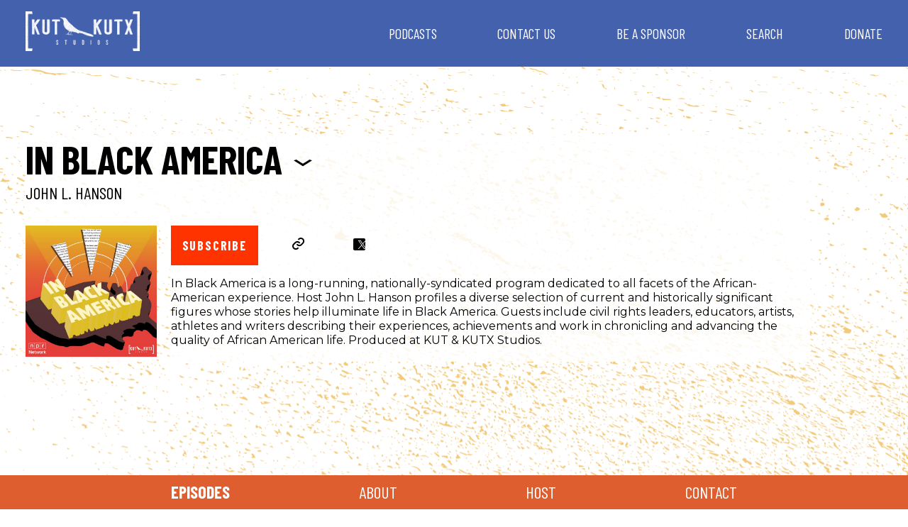

--- FILE ---
content_type: text/html; charset=UTF-8
request_url: https://kutkutx.studio/category/in-black-america/page/2
body_size: 15234
content:
<!DOCTYPE html>
<html class="no-js" lang="en-US">
<head>
	<meta charset="UTF-8"/>
	<meta http-equiv="X-UA-Compatible" content="IE=edge">

	<script async="async" src="https://www.googletagservices.com/tag/js/gpt.js"></script>

	<meta name="viewport" content="width=device-width, initial-scale=1" />
<meta name='robots' content='index, follow, max-image-preview:large, max-snippet:-1, max-video-preview:-1' />

	<!-- This site is optimized with the Yoast SEO plugin v26.6 - https://yoast.com/wordpress/plugins/seo/ -->
	<title>In Black America Archives - Page 2 of 75 - KUT &amp; KUTX Studios - Podcasts</title>
	<link rel="canonical" href="https://kutkutx.studio/category/in-black-america/page/2" />
	<link rel="prev" href="https://kutkutx.studio/category/in-black-america" />
	<link rel="next" href="https://kutkutx.studio/category/in-black-america/page/3" />
	<meta property="og:locale" content="en_US" />
	<meta property="og:type" content="article" />
	<meta property="og:title" content="In Black America Archives - Page 2 of 75 - KUT &amp; KUTX Studios - Podcasts" />
	<meta property="og:description" content="In Black America is a long-running, nationally-syndicated program dedicated to all facets of the African-American experience. Host John L. Hanson profiles a diverse selection of current and historically significant figures whose stories help illuminate life in Black America. Guests include civil rights leaders, educators, artists, athletes and writers describing their experiences, achievements and work in chronicling and advancing the quality of African American life. Produced at KUT &amp; KUTX Studios." />
	<meta property="og:url" content="https://kutkutx.studio/category/in-black-america" />
	<meta property="og:site_name" content="KUT &amp; KUTX Studios -- Podcasts" />
	<meta name="twitter:card" content="summary_large_image" />
	<script type="application/ld+json" class="yoast-schema-graph">{"@context":"https://schema.org","@graph":[{"@type":"CollectionPage","@id":"https://kutkutx.studio/category/in-black-america","url":"https://kutkutx.studio/category/in-black-america/page/2","name":"In Black America Archives - Page 2 of 75 - KUT &amp; KUTX Studios - Podcasts","isPartOf":{"@id":"https://kutkutx.studio/#website"},"breadcrumb":{"@id":"https://kutkutx.studio/category/in-black-america/page/2#breadcrumb"},"inLanguage":"en-US"},{"@type":"BreadcrumbList","@id":"https://kutkutx.studio/category/in-black-america/page/2#breadcrumb","itemListElement":[{"@type":"ListItem","position":1,"name":"Home","item":"https://kutkutx.studio/"},{"@type":"ListItem","position":2,"name":"In Black America"}]},{"@type":"WebSite","@id":"https://kutkutx.studio/#website","url":"https://kutkutx.studio/","name":"KUT &amp; KUTX Studios -- Podcasts","description":"KUT and KUTX news and music podcasts for Austin, Texas and beyond","publisher":{"@id":"https://kutkutx.studio/#organization"},"potentialAction":[{"@type":"SearchAction","target":{"@type":"EntryPoint","urlTemplate":"https://kutkutx.studio/?s={search_term_string}"},"query-input":{"@type":"PropertyValueSpecification","valueRequired":true,"valueName":"search_term_string"}}],"inLanguage":"en-US"},{"@type":"Organization","@id":"https://kutkutx.studio/#organization","name":"KUT &amp; KUTX Studios -- Podcasts","url":"https://kutkutx.studio/","logo":{"@type":"ImageObject","inLanguage":"en-US","@id":"https://kutkutx.studio/#/schema/logo/image/","url":"https://kutkutx.studio/wp-content/uploads/2020/10/KUT-KUTX-Black-Logo-1.png","contentUrl":"https://kutkutx.studio/wp-content/uploads/2020/10/KUT-KUTX-Black-Logo-1.png","width":2375,"height":825,"caption":"KUT &amp; KUTX Studios -- Podcasts"},"image":{"@id":"https://kutkutx.studio/#/schema/logo/image/"}}]}</script>
	<!-- / Yoast SEO plugin. -->


<link rel='dns-prefetch' href='//platform-api.sharethis.com' />
<link rel='dns-prefetch' href='//fonts.googleapis.com' />
<style id='wp-img-auto-sizes-contain-inline-css' type='text/css'>
img:is([sizes=auto i],[sizes^="auto," i]){contain-intrinsic-size:3000px 1500px}
/*# sourceURL=wp-img-auto-sizes-contain-inline-css */
</style>
<link rel='stylesheet' id='wp-block-library-css' href='https://kutkutx.studio/wp-includes/css/dist/block-library/style.min.css?ver=6.9' type='text/css' media='all' />
<style id='wp-block-paragraph-inline-css' type='text/css'>
.is-small-text{font-size:.875em}.is-regular-text{font-size:1em}.is-large-text{font-size:2.25em}.is-larger-text{font-size:3em}.has-drop-cap:not(:focus):first-letter{float:left;font-size:8.4em;font-style:normal;font-weight:100;line-height:.68;margin:.05em .1em 0 0;text-transform:uppercase}body.rtl .has-drop-cap:not(:focus):first-letter{float:none;margin-left:.1em}p.has-drop-cap.has-background{overflow:hidden}:root :where(p.has-background){padding:1.25em 2.375em}:where(p.has-text-color:not(.has-link-color)) a{color:inherit}p.has-text-align-left[style*="writing-mode:vertical-lr"],p.has-text-align-right[style*="writing-mode:vertical-rl"]{rotate:180deg}
/*# sourceURL=https://kutkutx.studio/wp-includes/blocks/paragraph/style.min.css */
</style>
<style id='global-styles-inline-css' type='text/css'>
:root{--wp--preset--aspect-ratio--square: 1;--wp--preset--aspect-ratio--4-3: 4/3;--wp--preset--aspect-ratio--3-4: 3/4;--wp--preset--aspect-ratio--3-2: 3/2;--wp--preset--aspect-ratio--2-3: 2/3;--wp--preset--aspect-ratio--16-9: 16/9;--wp--preset--aspect-ratio--9-16: 9/16;--wp--preset--color--black: #000000;--wp--preset--color--cyan-bluish-gray: #abb8c3;--wp--preset--color--white: #ffffff;--wp--preset--color--pale-pink: #f78da7;--wp--preset--color--vivid-red: #cf2e2e;--wp--preset--color--luminous-vivid-orange: #ff6900;--wp--preset--color--luminous-vivid-amber: #fcb900;--wp--preset--color--light-green-cyan: #7bdcb5;--wp--preset--color--vivid-green-cyan: #00d084;--wp--preset--color--pale-cyan-blue: #8ed1fc;--wp--preset--color--vivid-cyan-blue: #0693e3;--wp--preset--color--vivid-purple: #9b51e0;--wp--preset--gradient--vivid-cyan-blue-to-vivid-purple: linear-gradient(135deg,rgb(6,147,227) 0%,rgb(155,81,224) 100%);--wp--preset--gradient--light-green-cyan-to-vivid-green-cyan: linear-gradient(135deg,rgb(122,220,180) 0%,rgb(0,208,130) 100%);--wp--preset--gradient--luminous-vivid-amber-to-luminous-vivid-orange: linear-gradient(135deg,rgb(252,185,0) 0%,rgb(255,105,0) 100%);--wp--preset--gradient--luminous-vivid-orange-to-vivid-red: linear-gradient(135deg,rgb(255,105,0) 0%,rgb(207,46,46) 100%);--wp--preset--gradient--very-light-gray-to-cyan-bluish-gray: linear-gradient(135deg,rgb(238,238,238) 0%,rgb(169,184,195) 100%);--wp--preset--gradient--cool-to-warm-spectrum: linear-gradient(135deg,rgb(74,234,220) 0%,rgb(151,120,209) 20%,rgb(207,42,186) 40%,rgb(238,44,130) 60%,rgb(251,105,98) 80%,rgb(254,248,76) 100%);--wp--preset--gradient--blush-light-purple: linear-gradient(135deg,rgb(255,206,236) 0%,rgb(152,150,240) 100%);--wp--preset--gradient--blush-bordeaux: linear-gradient(135deg,rgb(254,205,165) 0%,rgb(254,45,45) 50%,rgb(107,0,62) 100%);--wp--preset--gradient--luminous-dusk: linear-gradient(135deg,rgb(255,203,112) 0%,rgb(199,81,192) 50%,rgb(65,88,208) 100%);--wp--preset--gradient--pale-ocean: linear-gradient(135deg,rgb(255,245,203) 0%,rgb(182,227,212) 50%,rgb(51,167,181) 100%);--wp--preset--gradient--electric-grass: linear-gradient(135deg,rgb(202,248,128) 0%,rgb(113,206,126) 100%);--wp--preset--gradient--midnight: linear-gradient(135deg,rgb(2,3,129) 0%,rgb(40,116,252) 100%);--wp--preset--font-size--small: 13px;--wp--preset--font-size--medium: 20px;--wp--preset--font-size--large: 36px;--wp--preset--font-size--x-large: 42px;--wp--preset--spacing--20: 0.44rem;--wp--preset--spacing--30: 0.67rem;--wp--preset--spacing--40: 1rem;--wp--preset--spacing--50: 1.5rem;--wp--preset--spacing--60: 2.25rem;--wp--preset--spacing--70: 3.38rem;--wp--preset--spacing--80: 5.06rem;--wp--preset--shadow--natural: 6px 6px 9px rgba(0, 0, 0, 0.2);--wp--preset--shadow--deep: 12px 12px 50px rgba(0, 0, 0, 0.4);--wp--preset--shadow--sharp: 6px 6px 0px rgba(0, 0, 0, 0.2);--wp--preset--shadow--outlined: 6px 6px 0px -3px rgb(255, 255, 255), 6px 6px rgb(0, 0, 0);--wp--preset--shadow--crisp: 6px 6px 0px rgb(0, 0, 0);}:where(.is-layout-flex){gap: 0.5em;}:where(.is-layout-grid){gap: 0.5em;}body .is-layout-flex{display: flex;}.is-layout-flex{flex-wrap: wrap;align-items: center;}.is-layout-flex > :is(*, div){margin: 0;}body .is-layout-grid{display: grid;}.is-layout-grid > :is(*, div){margin: 0;}:where(.wp-block-columns.is-layout-flex){gap: 2em;}:where(.wp-block-columns.is-layout-grid){gap: 2em;}:where(.wp-block-post-template.is-layout-flex){gap: 1.25em;}:where(.wp-block-post-template.is-layout-grid){gap: 1.25em;}.has-black-color{color: var(--wp--preset--color--black) !important;}.has-cyan-bluish-gray-color{color: var(--wp--preset--color--cyan-bluish-gray) !important;}.has-white-color{color: var(--wp--preset--color--white) !important;}.has-pale-pink-color{color: var(--wp--preset--color--pale-pink) !important;}.has-vivid-red-color{color: var(--wp--preset--color--vivid-red) !important;}.has-luminous-vivid-orange-color{color: var(--wp--preset--color--luminous-vivid-orange) !important;}.has-luminous-vivid-amber-color{color: var(--wp--preset--color--luminous-vivid-amber) !important;}.has-light-green-cyan-color{color: var(--wp--preset--color--light-green-cyan) !important;}.has-vivid-green-cyan-color{color: var(--wp--preset--color--vivid-green-cyan) !important;}.has-pale-cyan-blue-color{color: var(--wp--preset--color--pale-cyan-blue) !important;}.has-vivid-cyan-blue-color{color: var(--wp--preset--color--vivid-cyan-blue) !important;}.has-vivid-purple-color{color: var(--wp--preset--color--vivid-purple) !important;}.has-black-background-color{background-color: var(--wp--preset--color--black) !important;}.has-cyan-bluish-gray-background-color{background-color: var(--wp--preset--color--cyan-bluish-gray) !important;}.has-white-background-color{background-color: var(--wp--preset--color--white) !important;}.has-pale-pink-background-color{background-color: var(--wp--preset--color--pale-pink) !important;}.has-vivid-red-background-color{background-color: var(--wp--preset--color--vivid-red) !important;}.has-luminous-vivid-orange-background-color{background-color: var(--wp--preset--color--luminous-vivid-orange) !important;}.has-luminous-vivid-amber-background-color{background-color: var(--wp--preset--color--luminous-vivid-amber) !important;}.has-light-green-cyan-background-color{background-color: var(--wp--preset--color--light-green-cyan) !important;}.has-vivid-green-cyan-background-color{background-color: var(--wp--preset--color--vivid-green-cyan) !important;}.has-pale-cyan-blue-background-color{background-color: var(--wp--preset--color--pale-cyan-blue) !important;}.has-vivid-cyan-blue-background-color{background-color: var(--wp--preset--color--vivid-cyan-blue) !important;}.has-vivid-purple-background-color{background-color: var(--wp--preset--color--vivid-purple) !important;}.has-black-border-color{border-color: var(--wp--preset--color--black) !important;}.has-cyan-bluish-gray-border-color{border-color: var(--wp--preset--color--cyan-bluish-gray) !important;}.has-white-border-color{border-color: var(--wp--preset--color--white) !important;}.has-pale-pink-border-color{border-color: var(--wp--preset--color--pale-pink) !important;}.has-vivid-red-border-color{border-color: var(--wp--preset--color--vivid-red) !important;}.has-luminous-vivid-orange-border-color{border-color: var(--wp--preset--color--luminous-vivid-orange) !important;}.has-luminous-vivid-amber-border-color{border-color: var(--wp--preset--color--luminous-vivid-amber) !important;}.has-light-green-cyan-border-color{border-color: var(--wp--preset--color--light-green-cyan) !important;}.has-vivid-green-cyan-border-color{border-color: var(--wp--preset--color--vivid-green-cyan) !important;}.has-pale-cyan-blue-border-color{border-color: var(--wp--preset--color--pale-cyan-blue) !important;}.has-vivid-cyan-blue-border-color{border-color: var(--wp--preset--color--vivid-cyan-blue) !important;}.has-vivid-purple-border-color{border-color: var(--wp--preset--color--vivid-purple) !important;}.has-vivid-cyan-blue-to-vivid-purple-gradient-background{background: var(--wp--preset--gradient--vivid-cyan-blue-to-vivid-purple) !important;}.has-light-green-cyan-to-vivid-green-cyan-gradient-background{background: var(--wp--preset--gradient--light-green-cyan-to-vivid-green-cyan) !important;}.has-luminous-vivid-amber-to-luminous-vivid-orange-gradient-background{background: var(--wp--preset--gradient--luminous-vivid-amber-to-luminous-vivid-orange) !important;}.has-luminous-vivid-orange-to-vivid-red-gradient-background{background: var(--wp--preset--gradient--luminous-vivid-orange-to-vivid-red) !important;}.has-very-light-gray-to-cyan-bluish-gray-gradient-background{background: var(--wp--preset--gradient--very-light-gray-to-cyan-bluish-gray) !important;}.has-cool-to-warm-spectrum-gradient-background{background: var(--wp--preset--gradient--cool-to-warm-spectrum) !important;}.has-blush-light-purple-gradient-background{background: var(--wp--preset--gradient--blush-light-purple) !important;}.has-blush-bordeaux-gradient-background{background: var(--wp--preset--gradient--blush-bordeaux) !important;}.has-luminous-dusk-gradient-background{background: var(--wp--preset--gradient--luminous-dusk) !important;}.has-pale-ocean-gradient-background{background: var(--wp--preset--gradient--pale-ocean) !important;}.has-electric-grass-gradient-background{background: var(--wp--preset--gradient--electric-grass) !important;}.has-midnight-gradient-background{background: var(--wp--preset--gradient--midnight) !important;}.has-small-font-size{font-size: var(--wp--preset--font-size--small) !important;}.has-medium-font-size{font-size: var(--wp--preset--font-size--medium) !important;}.has-large-font-size{font-size: var(--wp--preset--font-size--large) !important;}.has-x-large-font-size{font-size: var(--wp--preset--font-size--x-large) !important;}
/*# sourceURL=global-styles-inline-css */
</style>

<style id='classic-theme-styles-inline-css' type='text/css'>
/*! This file is auto-generated */
.wp-block-button__link{color:#fff;background-color:#32373c;border-radius:9999px;box-shadow:none;text-decoration:none;padding:calc(.667em + 2px) calc(1.333em + 2px);font-size:1.125em}.wp-block-file__button{background:#32373c;color:#fff;text-decoration:none}
/*# sourceURL=/wp-includes/css/classic-themes.min.css */
</style>
<link rel='stylesheet' id='share-this-share-buttons-sticky-css' href='https://kutkutx.studio/wp-content/plugins/sharethis-share-buttons/css/mu-style.css?ver=1763563416' type='text/css' media='all' />
<link rel='stylesheet' id='sbb-css' href='https://kutkutx.studio/wp-content/themes/KUT-podcasts/build/css/style.css?ver=1.0.0-99' type='text/css' media='all' />
<link rel='stylesheet' id='as-css' href='https://kutkutx.studio/wp-content/themes/KUT-podcasts/build/css/additional-style.css?ver=1.0.0-99' type='text/css' media='all' />
<link rel='stylesheet' id='simple-social-icons-font-css' href='https://kutkutx.studio/wp-content/plugins/simple-social-icons/css/style.css?ver=4.0.0' type='text/css' media='all' />
<link rel='stylesheet' id='sb_component_googleFonts-css' href='https://fonts.googleapis.com/css?family=Barlow+Condensed:700,400|Montserrat:700,400' type='text/css' media='all' />
<link rel='stylesheet' id='tr-css' href='https://kutkutx.studio/wp-content/themes/KUT-podcasts/build/css/transcript-tabs.css?ver=1.0.0-99' type='text/css' media='all' />
<script type="text/javascript" src="https://kutkutx.studio/wp-content/plugins/dll-advanced-ajax-page-loader/jquery.js?ver=6.9" id="jquery-js"></script>
<script type="text/javascript" src="//platform-api.sharethis.com/js/sharethis.js?ver=2.3.6#property=5fc6754235c154001169ad70&amp;product=inline-buttons&amp;source=sharethis-share-buttons-wordpress" id="share-this-share-buttons-mu-js"></script>
<script type="text/javascript" src="https://kutkutx.studio/wp-includes/js/jquery/jquery.min.js?ver=3.7.1" id="jquery-core-js"></script>
<link rel="https://api.w.org/" href="https://kutkutx.studio/wp-json/" /><link rel="alternate" title="JSON" type="application/json" href="https://kutkutx.studio/wp-json/wp/v2/categories/5" />	<script type="text/javascript">
		checkjQuery = false;
		jQueryScriptOutputted = false;
		
		//Content ID
		var AAPL_content = 'genesis-content';
		
		//Search Class
		var AAPL_search_class = 'search-form';
		
		//Ignore List - this is for travisavery who likes my comments... hello
		var AAPL_ignore_string = new String('#, /wp-, .pdf, .zip, .rar, /feed, take-a-moment, this-is-my-thing'); 
		var AAPL_ignore = AAPL_ignore_string.split(', ');
		
		//Shall we take care of analytics?
		var AAPL_track_analytics = false		
		//Various options and settings
		var AAPL_scroll_top = false		
		//Maybe the script is being a tw**? With this you can find out why...
		var AAPL_warnings = false;
		
		//This is probably not even needed anymore, but lets keep for a fallback
		function initJQuery() {
			if (checkjQuery == true) {
				//if the jQuery object isn't available
				if (typeof(jQuery) == 'undefined') {
				
					if (! jQueryScriptOutputted) {
						//only output the script once..
						jQueryScriptOutputted = true;
						
						//output the jquery script
						//one day I will complain :/ double quotes inside singles.
						document.write('<scr' + 'ipt type="text/javascript" src="https://kutkutx.studio/wp-content/plugins/dll-advanced-ajax-page-loader/jquery.js"></scr' + 'ipt>');
					}
					setTimeout('initJQuery()', 50);
				}
			}
		}

		initJQuery();

	</script>

	<script type="text/javascript" src="https://kutkutx.studio/wp-content/plugins/dll-advanced-ajax-page-loader/ajax-page-loader.js"></script>
	<script type="text/javascript" src="https://kutkutx.studio/wp-content/plugins/dll-advanced-ajax-page-loader/reload_code.js"></script>
	
	<script type="text/javascript">
		//urls
		var AAPLsiteurl = "https://kutkutx.studio";
		var AAPLhome = "https://kutkutx.studio";
		
		//PRELOADING YEEEYYYYY!!
		var AAPLloadingIMG = jQuery('<img/>').attr('src', 'https://kutkutx.studio/wp-content/uploads/AAPL/loaders/SMALL - Circle Ball.gif');
		var AAPLloadingDIV = jQuery('<div/>').attr('style', 'display:none;').attr('id', 'ajaxLoadDivElement');
		AAPLloadingDIV.appendTo('body');
		AAPLloadingIMG.appendTo('#ajaxLoadDivElement');
		
		//Loading/Error Code
		//now using json_encode - two birds one bullet.
		var str = "<center>\r\n\t<p style=\"text-align: center !important;\">Loading... Please Wait...<\/p>\r\n\t<p style=\"text-align: center !important;\">\r\n\t\t<img src=\"{loader}\" border=\"0\" alt=\"Loading Image\" title=\"Please Wait...\" \/>\r\n\t<\/p>\r\n<\/center>";
		var AAPL_loading_code = str.replace('{loader}', AAPLloadingIMG.attr('src'));
		str = "<center>\r\n\t<p style=\"text-align: center !important;\">Error!<\/p>\r\n\t<p style=\"text-align: center !important;\">\r\n\t\t<font color=\"red\">There was a problem and the page didnt load.<\/font>\r\n\t<\/p>\r\n<\/center>";
		var AAPL_loading_error_code = str.replace('{loader}', AAPLloadingIMG.attr('src'));
	</script>
	<!-- This is NPR's Google Tag Manager Container --> 
<!-- Google Tag Manager -->
<script>(function(w,d,s,l,i){w[l]=w[l]||[];w[l].push({'gtm.start':
new Date().getTime(),event:'gtm.js'});var f=d.getElementsByTagName(s)[0],
j=d.createElement(s),dl=l!='dataLayer'?'&l='+l:'';j.async=true;j.src=
'https://www.googletagmanager.com/gtm.js?id='+i+dl;f.parentNode.insertBefore(j,f);
})(window,document,'script','dataLayer','GTM-W6G65JFZ');</script>
<!-- End Google Tag Manager -->
<!-- Facebook Pixel Code -->
<!-- End Facebook Pixel Code --><link rel="alternate" type="application/rss+xml" title="In Black America" href="https://kutkutx.studio/category/in-black-america/feed" />
<!-- Google tag (gtag.js) -->
<script async src="https://www.googletagmanager.com/gtag/js?id=G-WNXHLCFXT6"></script>
<script>
  window.dataLayer = window.dataLayer || [];
  function gtag(){dataLayer.push(arguments);}
  gtag('js', new Date());

  gtag('config', 'G-WNXHLCFXT6');
</script><link rel="icon" href="https://kutkutx.studio/wp-content/uploads/2020/10/cropped-kut_site_icon2-32x32.png" sizes="32x32" />
<link rel="icon" href="https://kutkutx.studio/wp-content/uploads/2020/10/cropped-kut_site_icon2-192x192.png" sizes="192x192" />
<link rel="apple-touch-icon" href="https://kutkutx.studio/wp-content/uploads/2020/10/cropped-kut_site_icon2-180x180.png" />
<meta name="msapplication-TileImage" content="https://kutkutx.studio/wp-content/uploads/2020/10/cropped-kut_site_icon2-270x270.png" />
		<style type="text/css" id="wp-custom-css">
			.entry-content img, 
.entry-content figure {
	max-width: 100%; 
}

.entry-content figure {
		display: table;
		width: auto !important;
}

.entry-content figcaption {
	caption-side: bottom;
	display: table-caption;
}
		</style>
		</head>
<body class="archive paged category category-in-black-america category-5 wp-custom-logo paged-2 category-paged-2 wp-theme-genesis wp-child-theme-KUT-podcasts full-width-content genesis-breadcrumbs-hidden genesis-footer-widgets-hidden header-image mobile-menu-"><!-- This is NPR's Google Tag Manager Container (noscript) --> 
<!-- Google Tag Manager (noscript) -->
<noscript><iframe src="https://www.googletagmanager.com/ns.html?id=GTM-W6G65JFZ"
height="0" width="0" style="display:none;visibility:hidden"></iframe></noscript>
<!-- End Google Tag Manager (noscript) --><div class="kut_player_main hide">
      <div class="kut_player_wrapper section-inner intrinsic-ignore">
        <iframe title="Media player"  class="kut_player" style="max-width:100%;" src="https://play.kutx.org/#station=kut&logo=true&list=[base64]" width="100%" height="70" frameborder="0" allowfullscreen allow="autoplay; encrypted-media"></iframe>      </div>
    </div><div class="site-container"><ul class="genesis-skip-link"><li><a href="#genesis-nav-primary" class="screen-reader-shortcut"> Skip to primary navigation</a></li><li><a href="#genesis-content" class="screen-reader-shortcut"> Skip to main content</a></li></ul><header class="site-header"><div class="title-area"><a href="https://kutkutx.studio/" class="custom-logo-link" rel="home"><img width="2375" height="825" src="https://kutkutx.studio/wp-content/uploads/2020/10/cropped-KUT-KUTX-Studios-White-Logo.png" class="custom-logo" alt="KUT &amp; KUTX Studios &#8212; Podcasts" decoding="async" fetchpriority="high" srcset="https://kutkutx.studio/wp-content/uploads/2020/10/cropped-KUT-KUTX-Studios-White-Logo.png 2375w, https://kutkutx.studio/wp-content/uploads/2020/10/cropped-KUT-KUTX-Studios-White-Logo-300x104.png 300w, https://kutkutx.studio/wp-content/uploads/2020/10/cropped-KUT-KUTX-Studios-White-Logo-1024x356.png 1024w, https://kutkutx.studio/wp-content/uploads/2020/10/cropped-KUT-KUTX-Studios-White-Logo-768x267.png 768w, https://kutkutx.studio/wp-content/uploads/2020/10/cropped-KUT-KUTX-Studios-White-Logo-1536x534.png 1536w, https://kutkutx.studio/wp-content/uploads/2020/10/cropped-KUT-KUTX-Studios-White-Logo-2048x711.png 2048w" sizes="(max-width: 2375px) 100vw, 2375px" /></a><p class="site-title">KUT &amp; KUTX Studios -- Podcasts</p><p class="site-description">KUT and KUTX news and music podcasts for Austin, Texas and beyond</p></div><div class="widget-area header-widget-area"><button class="sb-menu--trigger">&#9776;</button><nav class="nav-primary" aria-label="Main" id="genesis-nav-primary"><ul id="menu-top-nav" class="menu genesis-nav-menu menu-primary js-superfish"><li id="menu-item-256230" class="menu-item menu-item-type-post_type menu-item-object-page menu-item-256230"><a href="https://kutkutx.studio/podcasts"><span >Podcasts</span></a></li>
<li id="menu-item-256232" class="menu-item menu-item-type-post_type menu-item-object-page menu-item-256232"><a href="https://kutkutx.studio/contact"><span >Contact Us</span></a></li>
<li id="menu-item-256609" class="menu-item menu-item-type-post_type menu-item-object-page menu-item-256609"><a href="https://kutkutx.studio/sponsor"><span >Be a Sponsor</span></a></li>
<li id="menu-item-256235" class="menu-item menu-item-type-post_type menu-item-object-page menu-item-256235"><a href="https://kutkutx.studio/search"><span >Search</span></a></li>
<li id="menu-item-256679" class="menu-item menu-item-type-custom menu-item-object-custom menu-item-256679"><a href="https://kut.secureallegiance.com/kut/WebModule/Donate.aspx?P=STUDIOS&#038;PAGETYPE=PLG&#038;CHECK=u9cIRQnMqMyANaCLsKJDiuzWDeZ%2beA1M&#038;SOURCECODE=DTBTNK"><span >Donate</span></a></li>
</ul></nav></div></header><div class='mobile-menu-wrapper'><nav class="sb-menu " id="menu-top-nav-1"><div class="sb-level"><div class="sb-scroll"><div class="sb-scroll-inner"><ul><li id="nav-menu-item-256230" class="main-menu-item  menu-item-even menu-item-depth-0 menu-item menu-item-type-post_type menu-item-object-page"><a href="https://kutkutx.studio/podcasts" class="menu-link main-menu-link">Podcasts</a></li>
<li id="nav-menu-item-256232" class="main-menu-item  menu-item-even menu-item-depth-0 menu-item menu-item-type-post_type menu-item-object-page"><a href="https://kutkutx.studio/contact" class="menu-link main-menu-link">Contact Us</a></li>
<li id="nav-menu-item-256609" class="main-menu-item  menu-item-even menu-item-depth-0 menu-item menu-item-type-post_type menu-item-object-page"><a href="https://kutkutx.studio/sponsor" class="menu-link main-menu-link">Be a Sponsor</a></li>
<li id="nav-menu-item-256235" class="main-menu-item  menu-item-even menu-item-depth-0 menu-item menu-item-type-post_type menu-item-object-page"><a href="https://kutkutx.studio/search" class="menu-link main-menu-link">Search</a></li>
<li id="nav-menu-item-256679" class="main-menu-item  menu-item-even menu-item-depth-0 menu-item menu-item-type-custom menu-item-object-custom"><a href="https://kut.secureallegiance.com/kut/WebModule/Donate.aspx?P=STUDIOS&amp;PAGETYPE=PLG&amp;CHECK=u9cIRQnMqMyANaCLsKJDiuzWDeZ%2beA1M&amp;SOURCECODE=DTBTNK" class="menu-link main-menu-link">Donate</a></li>
</ul></div></div></div></nav></div><div class="content-sidebar-wrap"><main class="content" id="genesis-content">    <div class="show-hero-container" style="background-image: url('https://kutkutx.studio/wp-content/uploads/2020/10/Splatter.png')">
        <div class="show-hero-container__show-info-container">
            <div class="show-hero-container__show-info-container__title-autor-container">
                <h1 class="show-hero-container__show-info-container__title-autor-container__show-name">
                    In Black America                    <a href="#show-details" class="show-hero__toggle">
                        <img src="https://kutkutx.studio/wp-content/themes/KUT-podcasts/build/images/up-arrow.svg" alt="hide episode contents" class="show-hero__colapsed">
                        <img src="https://kutkutx.studio/wp-content/themes/KUT-podcasts/build/images/down-arrow.svg" alt="show episode contents" class="show-hero__expanded" >
                    </a>
                </h1>
                <h4 class="show-hero-container__show-info-container__title-autor-container__author">John L. Hanson</h4>
            </div>
            <section class="show-details show-details--show" id="show-details">
                <div class="image-container">
                    <img class="image-container__image"
                    src="https://kutkutx.studio/wp-content/uploads/2024/09/IBA_new_600x600b.jpg"
                    />
                </div>
                <div class="social-description-container">
                    <div class="social-description-container__social-buttons">
                        <div class="subscribe-button-container">
                                <a class="subscribe-button-container__button" href="#subscribeShow" data-modal-open >
                                    Subscribe
                                </a>
                            </div>                         <div class="social-networks">                            <div class="social-networks__links">
                                <button class="link-button js-copy-clip" title="copy this page URL to clipboard"><img src="https://kutkutx.studio/wp-content/themes/KUT-podcasts/build/images/share_link_icon.png" /></button>
                                <div class="js-copy-clip__confirmation hide-confirmation">Copied to clipboard!</div>
                                <div class="sharethis-inline-share-buttons"></div>                                <a class="link-button share-btn" href="https://twitter.com/share?ref_src=twsrc%5Etfw" target="_blank" title="share on X" class="twitter-share-button" data-show-count="false"><img src="https://kutkutx.studio/wp-content/themes/KUT-podcasts/build/images/x_icon.svg" /></a>
                            </div>
                        </div>
                    </div>
                    <div class="social-description-container__description">
                        <p>In Black America is a long-running, nationally-syndicated program dedicated to all facets of the African-American experience. Host John L. Hanson profiles a diverse selection of current and historically significant figures whose stories help illuminate life in Black America. Guests include civil rights leaders, educators, artists, athletes and writers describing their experiences, achievements and work in chronicling and advancing the quality of African American life. Produced at KUT &amp; KUTX Studios.</p>
                    </div>
                </div>
            </section>
        </div>
        <div class="banner-container">
            <div id='div-gpt-ad-1598924621436-0' data-hide-on-mobile='true'>
            </div>
            <div id='div-gpt-ad-1598924895426-0' data-hide-on-desktop='true'>
            </div>
        </div>
    </div>
    <div class="js-tabs sb-tabs">
  <div class="tabs__row">
  <ul class="js-tablist" data-hx="h2">  <li class="js-tablist__item">
      <a href="#sbtd_id_episodes" class="js-tablist__link" data-selected="1">Episodes</a>
  </li>  <li class="js-tablist__item">
      <a href="#sbtd_id_about" class="js-tablist__link" >About</a>
  </li>  <li class="js-tablist__item">
      <a href="#sbtd_id_host" class="js-tablist__link" >Host</a>
  </li>  <li class="js-tablist__item">
      <a href="#sbtd_id_contact" class="js-tablist__link" >Contact</a>
  </li>  </ul>
  </div>
  <div class="tabs-container__row">
        <div id="sbtd_id_episodes" class="js-tabcontent">
        <div id="eps" class="show-episodes-container">
            <div id="post1" class="show-episodes-container__show-episode">
                <div class="show-episodes-container__show-episode__text-listen-container">
                                        <p class="show-episodes-container__show-episode__text-listen-container__date">November 23, 2025</p>
                    <p class="show-episodes-container__show-episode__text-listen-container__title"><a href="https://kutkutx.studio/in-black-america/denise-nicholas-pt-2-ep-52-2025">Denise Nicholas, pt. 2 (Ep. 52, 2025)</a></p>
                    <p>This week on In Black America, producer and host John L. Hanson, Jr. concludes his conversation with Denise Nicholas, veteran actress, writer, activist and author of Finding Home: A Memoir, discussing her new memoir, her personal and professional experiences during her six-decade film and television career, and her participation in the Civil Rights Movement. In [&hellip;]</p>
                    <a
                        class="listen-button btn kut_player_small"
                        href="https://play.kutx.org/#station=kut&logo=false&image=false&play_next=true&list=[base64]"
                        data-params="{&quot;id&quot;:0,&quot;position&quot;:0,&quot;name&quot;:&quot;Denise Nicholas, pt. 2 (Ep. 52, 2025)&quot;,&quot;description&quot;:&quot;In Black America&quot;,&quot;streamtype&quot;:&quot;ondemand&quot;,&quot;autoplay&quot;:true,&quot;download&quot;:false,&quot;mp3_url&quot;:&quot;https://dts.podtrac.com/redirect.mp3/op3.dev/e/ondemand.kut.org/fdd/audio/download/kut/in-black-america/IBA_52-25_Master.mp3?awCollectionId=7RMio8E&amp;amp;amp;awEpisodeId=IBA_52-25_Master&amp;amp;amp;aw_0_1st.ri=kut&amp;amp;amp;ignore=mc.blubrry.com&quot;,&quot;image_url&quot;:&quot;&quot;,&quot;show&quot;:false}">
                        <img src="https://kutkutx.studio/wp-content/themes/KUT-podcasts/build/images/play-icon.svg" class="button-logo">
                        Listen
                    </a>
                </div>
            </div>
        
            <div id="post2" class="show-episodes-container__show-episode">
                <div class="show-episodes-container__show-episode__text-listen-container">
                                        <p class="show-episodes-container__show-episode__text-listen-container__date">November 16, 2025</p>
                    <p class="show-episodes-container__show-episode__text-listen-container__title"><a href="https://kutkutx.studio/in-black-america/denise-nicholas-pt-1-ep-51-2025">Denise Nicholas, pt.1 (Ep. 51, 2025)</a></p>
                    <p>This week on In Black America, producer and host John L. Hanson, Jr. begins a conversation with Denise Nicholas, veteran actress, writer, activist and author of Finding Home: A Memoir, discussing her six-decade film and television career, her participation in the Civil Rights Movement, and her memoir. In Black America is a listener-supported production of [&hellip;]</p>
                    <a
                        class="listen-button btn kut_player_small"
                        href="https://play.kutx.org/#station=kut&logo=false&image=false&play_next=true&list=[base64]"
                        data-params="{&quot;id&quot;:0,&quot;position&quot;:0,&quot;name&quot;:&quot;Denise Nicholas, pt.1 (Ep. 51, 2025)&quot;,&quot;description&quot;:&quot;In Black America&quot;,&quot;streamtype&quot;:&quot;ondemand&quot;,&quot;autoplay&quot;:true,&quot;download&quot;:false,&quot;mp3_url&quot;:&quot;https://dts.podtrac.com/redirect.mp3/op3.dev/e/ondemand.kut.org/fdd/audio/download/kut/in-black-america/IBA_51-25_Master.mp3?awCollectionId=7RMio8E&amp;amp;amp;awEpisodeId=IBA_51-25_Master&amp;amp;amp;aw_0_1st.ri=kut&amp;amp;amp;ignore=mc.blubrry.com&quot;,&quot;image_url&quot;:&quot;&quot;,&quot;show&quot;:false}">
                        <img src="https://kutkutx.studio/wp-content/themes/KUT-podcasts/build/images/play-icon.svg" class="button-logo">
                        Listen
                    </a>
                </div>
            </div>
        
            <div id="post3" class="show-episodes-container__show-episode">
                <div class="show-episodes-container__show-episode__text-listen-container">
                                        <p class="show-episodes-container__show-episode__text-listen-container__date">November 9, 2025</p>
                    <p class="show-episodes-container__show-episode__text-listen-container__title"><a href="https://kutkutx.studio/in-black-america/jocelyn-robinson-ep-50-2025-re-broadcast">Jocelyn Robinson (Ep. 50, 2025 re-broadcast)</a></p>
                    <p>This week on In Black America, producer and host John L. Hanson Jr. presents a previously aired conversation with Joceyn Robinson, founding Director of the Ohio-based HBCU Preservation Project and Director of the Center for Radio Preservation and Archives at WSYO, whose mission is to preserve the rich history of radio stations affiliated with historically [&hellip;]</p>
                    <a
                        class="listen-button btn kut_player_small"
                        href="https://play.kutx.org/#station=kut&logo=false&image=false&play_next=true&list=[base64]"
                        data-params="{&quot;id&quot;:0,&quot;position&quot;:0,&quot;name&quot;:&quot;Jocelyn Robinson (Ep. 50, 2025 re-broadcast)&quot;,&quot;description&quot;:&quot;In Black America&quot;,&quot;streamtype&quot;:&quot;ondemand&quot;,&quot;autoplay&quot;:true,&quot;download&quot;:false,&quot;mp3_url&quot;:&quot;https://dts.podtrac.com/redirect.mp3/op3.dev/e/ondemand.kut.org/fdd/audio/download/kut/in-black-america/IBA_50-25_Master.mp3?awCollectionId=7RMio8E&amp;amp;amp;awEpisodeId=IBA_50-25_Master&amp;amp;amp;aw_0_1st.ri=kut&amp;amp;amp;ignore=mc.blubrry.com&quot;,&quot;image_url&quot;:&quot;&quot;,&quot;show&quot;:false}">
                        <img src="https://kutkutx.studio/wp-content/themes/KUT-podcasts/build/images/play-icon.svg" class="button-logo">
                        Listen
                    </a>
                </div>
            </div>
        
            <div id="post4" class="show-episodes-container__show-episode">
                <div class="show-episodes-container__show-episode__text-listen-container">
                                        <p class="show-episodes-container__show-episode__text-listen-container__date">November 4, 2025</p>
                    <p class="show-episodes-container__show-episode__text-listen-container__title"><a href="https://kutkutx.studio/in-black-america/vanessa-p-daniel-ep-49-2025-re-broadcast">Vanessa P. Daniel (Ep. 49, 2025 re-broadcast)</a></p>
                    <p>This week on In Black America, producer and host John L. Hanson, Jr. presents a previously aired conversation (Ep. 25) with Vanessa P. Daniel, social justice activist and organizer, and author of Unrig The Game: What Women Of Color Can Teach Everyone About Winning, offering on-the-ground perspective on the obstacles community, union and electoral activist [&hellip;]</p>
                    <a
                        class="listen-button btn kut_player_small"
                        href="https://play.kutx.org/#station=kut&logo=false&image=false&play_next=true&list=[base64]"
                        data-params="{&quot;id&quot;:0,&quot;position&quot;:0,&quot;name&quot;:&quot;Vanessa P. Daniel (Ep. 49, 2025 re-broadcast)&quot;,&quot;description&quot;:&quot;In Black America&quot;,&quot;streamtype&quot;:&quot;ondemand&quot;,&quot;autoplay&quot;:true,&quot;download&quot;:false,&quot;mp3_url&quot;:&quot;https://dts.podtrac.com/redirect.mp3/op3.dev/e/ondemand.kut.org/fdd/audio/download/kut/in-black-america/IBA_49-25_Master.mp3?awCollectionId=7RMio8E&amp;amp;amp;awEpisodeId=IBA_49-25_Master&amp;amp;amp;aw_0_1st.ri=kut&amp;amp;amp;ignore=mc.blubrry.com&quot;,&quot;image_url&quot;:&quot;&quot;,&quot;show&quot;:false}">
                        <img src="https://kutkutx.studio/wp-content/themes/KUT-podcasts/build/images/play-icon.svg" class="button-logo">
                        Listen
                    </a>
                </div>
            </div>
        
            <div id="post5" class="show-episodes-container__show-episode">
                <div class="show-episodes-container__show-episode__text-listen-container">
                                        <p class="show-episodes-container__show-episode__text-listen-container__date">October 26, 2025</p>
                    <p class="show-episodes-container__show-episode__text-listen-container__title"><a href="https://kutkutx.studio/in-black-america/jordan-e-cooper-ep-48-2025">Jordan E. Cooper (Ep. 48, 2025)</a></p>
                    <p>This week on In Black America, producer and host John L. Hanson, Jr. speaks with Jordan E. Cooper, Tony Award-nominated actor, playwright, producer and director, and founder of Cookout Entertainment, discussing Cooper&#8217;s many accomplishments as well as the anticipated opening of his stage production Oh Happy Day!, in which he plays a leading role as [&hellip;]</p>
                    <a
                        class="listen-button btn kut_player_small"
                        href="https://play.kutx.org/#station=kut&logo=false&image=false&play_next=true&list=[base64]"
                        data-params="{&quot;id&quot;:0,&quot;position&quot;:0,&quot;name&quot;:&quot;Jordan E. Cooper (Ep. 48, 2025)&quot;,&quot;description&quot;:&quot;In Black America&quot;,&quot;streamtype&quot;:&quot;ondemand&quot;,&quot;autoplay&quot;:true,&quot;download&quot;:false,&quot;mp3_url&quot;:&quot;https://dts.podtrac.com/redirect.mp3/op3.dev/e/ondemand.kut.org/fdd/audio/download/kut/in-black-america/IBA_48-25_Master.mp3?awCollectionId=7RMio8E&amp;amp;amp;awEpisodeId=IBA_48-25_Master&amp;amp;amp;aw_0_1st.ri=kut&amp;amp;amp;ignore=mc.blubrry.com&quot;,&quot;image_url&quot;:&quot;&quot;,&quot;show&quot;:false}">
                        <img src="https://kutkutx.studio/wp-content/themes/KUT-podcasts/build/images/play-icon.svg" class="button-logo">
                        Listen
                    </a>
                </div>
            </div>
        
            <div id="post6" class="show-episodes-container__show-episode">
                <div class="show-episodes-container__show-episode__text-listen-container">
                                        <p class="show-episodes-container__show-episode__text-listen-container__date">October 19, 2025</p>
                    <p class="show-episodes-container__show-episode__text-listen-container__title"><a href="https://kutkutx.studio/in-black-america/wylin-d-wilson-ep-47-2025">Wylin D. Wilson (Ep. 47, 2025)</a></p>
                    <p>On this episode of In Black America, producer and host John L. Hanson, Jr. discusses the failure of mainstream bioethics to include the perpectives of African American women, and the resultant disparities in health outcomes, with Wylin D. Wilson, Associate Professor of Theological Ethics at Duke Divinity School and author of Womanist Bioethics: Social Justice, [&hellip;]</p>
                    <a
                        class="listen-button btn kut_player_small"
                        href="https://play.kutx.org/#station=kut&logo=false&image=false&play_next=true&list=[base64]"
                        data-params="{&quot;id&quot;:0,&quot;position&quot;:0,&quot;name&quot;:&quot;Wylin D. Wilson (Ep. 47, 2025)&quot;,&quot;description&quot;:&quot;In Black America&quot;,&quot;streamtype&quot;:&quot;ondemand&quot;,&quot;autoplay&quot;:true,&quot;download&quot;:false,&quot;mp3_url&quot;:&quot;https://dts.podtrac.com/redirect.mp3/op3.dev/e/ondemand.kut.org/fdd/audio/download/kut/in-black-america/IBA_47-25_Master.mp3?awCollectionId=7RMio8E&amp;amp;amp;awEpisodeId=IBA_47-25_Master&amp;amp;amp;aw_0_1st.ri=kut&amp;amp;amp;ignore=mc.blubrry.com&quot;,&quot;image_url&quot;:&quot;&quot;,&quot;show&quot;:false}">
                        <img src="https://kutkutx.studio/wp-content/themes/KUT-podcasts/build/images/play-icon.svg" class="button-logo">
                        Listen
                    </a>
                </div>
            </div>
        
            <div id="post7" class="show-episodes-container__show-episode">
                <div class="show-episodes-container__show-episode__text-listen-container">
                                        <p class="show-episodes-container__show-episode__text-listen-container__date">October 12, 2025</p>
                    <p class="show-episodes-container__show-episode__text-listen-container__title"><a href="https://kutkutx.studio/in-black-america/m-quentin-williams-ep-46-2025">M. Quentin Williams (Ep.46, 2025)</a></p>
                    <p>On this edition of In Black America, producer and host John L. Hanson, Jr. discusses police and community relations with M. Quentin Williams, attorney, author, founder and CEO of Dedication to Community, chairman and CEO of Williams Media and Marketing Group, LLC, former FBI agent and Federal Prosecutor, and former NFL and NBA executive.</p>
                    <a
                        class="listen-button btn kut_player_small"
                        href="https://play.kutx.org/#station=kut&logo=false&image=false&play_next=true&list=[base64]"
                        data-params="{&quot;id&quot;:0,&quot;position&quot;:0,&quot;name&quot;:&quot;M. Quentin Williams (Ep.46, 2025)&quot;,&quot;description&quot;:&quot;In Black America&quot;,&quot;streamtype&quot;:&quot;ondemand&quot;,&quot;autoplay&quot;:true,&quot;download&quot;:false,&quot;mp3_url&quot;:&quot;https://dts.podtrac.com/redirect.mp3/op3.dev/e/ondemand.kut.org/fdd/audio/download/kut/in-black-america/IBA_46-25_Master.mp3?awCollectionId=7RMio8E&amp;amp;amp;awEpisodeId=IBA_46-25_Master&amp;amp;amp;aw_0_1st.ri=kut&amp;amp;amp;ignore=mc.blubrry.com&quot;,&quot;image_url&quot;:&quot;&quot;,&quot;show&quot;:false}">
                        <img src="https://kutkutx.studio/wp-content/themes/KUT-podcasts/build/images/play-icon.svg" class="button-logo">
                        Listen
                    </a>
                </div>
            </div>
        
            <div id="post8" class="show-episodes-container__show-episode">
                <div class="show-episodes-container__show-episode__text-listen-container">
                                        <p class="show-episodes-container__show-episode__text-listen-container__date">October 5, 2025</p>
                    <p class="show-episodes-container__show-episode__text-listen-container__title"><a href="https://kutkutx.studio/in-black-america/fran-harris-pt-2-ep-45-2025">Fran Harris, pt. 2 (Ep. 45, 2025)</a></p>
                    <p>On this week&#8217;s In Black America, producer and host John L. Hanson, Jr. concludes his conversation with Fran Harris, former WNBA Champion, member of Pan American, Jones Cup and FIBA World Championship teams with USA Basketball, captain and leading scorer for the undefeated 1986 National Championship team at the University of Texas, and recipient of [&hellip;]</p>
                    <a
                        class="listen-button btn kut_player_small"
                        href="https://play.kutx.org/#station=kut&logo=false&image=false&play_next=true&list=[base64]"
                        data-params="{&quot;id&quot;:0,&quot;position&quot;:0,&quot;name&quot;:&quot;Fran Harris, pt. 2 (Ep. 45, 2025)&quot;,&quot;description&quot;:&quot;In Black America&quot;,&quot;streamtype&quot;:&quot;ondemand&quot;,&quot;autoplay&quot;:true,&quot;download&quot;:false,&quot;mp3_url&quot;:&quot;https://dts.podtrac.com/redirect.mp3/op3.dev/e/ondemand.kut.org/fdd/audio/download/kut/in-black-america/IBA_45-25_Master.mp3?awCollectionId=7RMio8E&amp;amp;amp;awEpisodeId=IBA_45-25_Master&amp;amp;amp;aw_0_1st.ri=kut&amp;amp;amp;ignore=mc.blubrry.com&quot;,&quot;image_url&quot;:&quot;&quot;,&quot;show&quot;:false}">
                        <img src="https://kutkutx.studio/wp-content/themes/KUT-podcasts/build/images/play-icon.svg" class="button-logo">
                        Listen
                    </a>
                </div>
            </div>
        <div class="show-episodes-container__show-next_button"><a href="/category/in-black-america/?paged=3">See More Episodes</a></div>            </div>   </div>    <div id="sbtd_id_about" class="js-tabcontent">
        				                <section class="about-content__section">
				                    <h3 class="about-content__section__title">About</h3>
				                    <p>For 50 years, “In Black America” has featured weekly interviews with some of the most influential African American voices of our time discussing education, economics, social issues, sports, families, culture, literature and politics.</p>
<p>In 2019, the program <a href="https://www.kut.org/post/twenty-three-years-black-america-be-restored-digitized-and-archived" target="_blank" rel="noopener">received a recordings-at-risk grant</a> to digitize hundreds of old reels containing shows going back to the early 1980s. We don&#8217;t yet have these ready for the podcast, but you can listen to them on the <a href="https://americanarchive.org/special_collections/kut-in-black-america" target="_blank" rel="noopener">American Archive of Public Broadcasting</a> website.</p>
				                </section>
								   </div>    <div id="sbtd_id_host" class="js-tabcontent">
        								            <section class="about-content__section">
								                <h3 class="about-content__section__title">John L. Hanson</h3>
								                <p>In <a href="https://www.kut.org/post/john-l-hanson-jr-reflects-50-years-black-america" target="_blank" rel="noopener">this interview</a>, Hanson reflects on 40+ years of hosting IBA.</p>
								            </section>
								   </div>    <div id="sbtd_id_contact" class="js-tabcontent">
        								            <section class="about-content__section">
								                <h3 class="about-content__section__title">Contact In Black America</h3>
								                <p>[Please do a page refresh if you don&#8217;t see the contact form here]<br />
<script type="text/javascript" src="https://form.jotform.com/jsform/212496565395064"></script></p>
								            </section>
								   </div> </div>
</div>
<div id="subscribeShow" class="modal-hider"><aside class="subscription-dialog"><h3 class="subscription-dialog__heading">Subscribe</h3>
    <ul class="subscription-dialog__list">
        <li class="subscription-dialog__list-item"><a href="https://podcasts.apple.com/us/podcast/kut-in-black-america/id860053842" target="_blank" rel="noopener noreferrer"><img src="https://kutkutx.studio/wp-content/themes/KUT-podcasts/build/images/subscribe/apple-podcast-logo.png"> Apple Podcasts</a></li>
        <li class="subscription-dialog__list-item"><a href="https://kutkutx.studio/category/in-black-america/feed" target="_blank" rel="noopener noreferrer"><img src="https://kutkutx.studio/wp-content/themes/KUT-podcasts/build/images/subscribe/rss-feed.png"> RSS</a></li>
        <li class="subscription-dialog__list-item"><a href="https://open.spotify.com/show/3B8pR6bHn3t7Fw71pxbYFo" target="_blank" rel="noopener noreferrer"><img src="https://kutkutx.studio/wp-content/themes/KUT-podcasts/build/images/subscribe/spotify-logo.png"> Spotify</a></li>
        <li class="subscription-dialog__list-item"><a href="https://podcasts.google.com/?feed=aHR0cHM6Ly9mZWVkcy5wb2R0cmFjLmNvbS9KektjaU1VNGxVRW4=" target="_blank" rel="noopener noreferrer"><img src="https://kutkutx.studio/wp-content/themes/KUT-podcasts/build/images/subscribe/google-podcast-logo.png"> Google Podcasts</a></li>
		<li class="subscription-dialog__list-item"><a href="https://music.amazon.com/podcasts/108ec728-f435-4be4-97d2-9e7c30d70455/in-black-america" target="_blank" rel="noopener noreferrer"><img src="https://kutkutx.studio/wp-content/themes/KUT-podcasts/build/images/subscribe/amazon-music-logo.png"> Amazon Music</a></li>
        <li class="subscription-dialog__list-item"><a href="https://www.iheart.com/podcast/kut-in-black-america-28600939/" target="_blank" rel="noopener noreferrer"><img src="https://kutkutx.studio/wp-content/themes/KUT-podcasts/build/images/subscribe/iheart-radio-icon.png"> iHeart Radio</a></li>
    </ul></aside></div>    <hr class="horizontal-rule">
    <div class="you-may-also-like-container">
        <h3 class="you-may-also-like-container__title">You May Also Like...</h3>

        <div class="you-may-also-like-container__grid-container">
            <a class="you-may-also-like-container__grid-container__podcast-link" href="https://kutkutx.studio/category/atxplained">
            <div class="you-may-also-like-container__grid-container__podcast-show">
                <img class="you-may-also-like-container__grid-container__podcast-show__image" src="https://kutkutx.studio/wp-content/uploads/2024/02/ATXplained-2024-Square-with-Logo-600-x-600.jpg" alt=""/>
                <div class="you-may-also-like-container__grid-container__podcast-show__image-overlay">
                    <p class="image-overlay__text">Have you always wondered about some aspect of life in Austin or the people who live here? The ATXplained project answers many of these questions.</p>
                </div>
            </div>
            <h5 class="you-may-also-like-container__grid-container__podcast-link__heading">ATXplained</h5>
        </a><a class="you-may-also-like-container__grid-container__podcast-link" href="https://kutkutx.studio/category/black-austin-matters">
            <div class="you-may-also-like-container__grid-container__podcast-show">
                <img class="you-may-also-like-container__grid-container__podcast-show__image" src="https://kutkutx.studio/wp-content/uploads/2021/11/Black_Austin_Matters_Podcast_600x.jpg" alt="Black Austin Matters Podcast Logo"/>
                <div class="you-may-also-like-container__grid-container__podcast-show__image-overlay">
                    <p class="image-overlay__text">What really matters to Black Austinites?</p>
                </div>
            </div>
            <h5 class="you-may-also-like-container__grid-container__podcast-link__heading">Black Austin Matters</h5>
        </a><a class="you-may-also-like-container__grid-container__podcast-link" href="https://kutkutx.studio/category/pause-play">
            <div class="you-may-also-like-container__grid-container__podcast-show">
                <img class="you-may-also-like-container__grid-container__podcast-show__image" src="https://kutkutx.studio/wp-content/uploads/2021/03/Pause_Play_Artwork_3000x3000_664kb-scaled.jpg" alt="Pause / Play logo"/>
                <div class="you-may-also-like-container__grid-container__podcast-show__image-overlay">
                    <p class="image-overlay__text">A podcast about live music, why it matters and what comes next.</p>
                </div>
            </div>
            <h5 class="you-may-also-like-container__grid-container__podcast-link__heading">Pause/Play</h5>
        </a><a class="you-may-also-like-container__grid-container__podcast-link" href="https://kutkutx.studio/category/the-breaks">
            <div class="you-may-also-like-container__grid-container__podcast-show">
                <img class="you-may-also-like-container__grid-container__podcast-show__image" src="https://kutkutx.studio/wp-content/uploads/2020/10/The-Breaks-logo-600x.jpg" alt="The Breaks logo -- Confucius Jones wearing a collared shirt and Fresh Knight wearing a backwards baseball cap and chain set in front of a red background."/>
                <div class="you-may-also-like-container__grid-container__podcast-show__image-overlay">
                    <p class="image-overlay__text">Confucius and Fresh talk all things hip-hop.</p>
                </div>
            </div>
            <h5 class="you-may-also-like-container__grid-container__podcast-link__heading">The Breaks</h5>
        </a></div>

        <div class="banner-container">
            <div id='div-gpt-ad-1598924621436-0' data-hide-on-mobile='true'>
            </div>
            <div id='div-gpt-ad-1598924895426-0' data-hide-on-desktop='true'>
            </div>
        </div>
    </div>
    </main></div><footer class="site-footer"><div class="title-area"><a href="https://kutkutx.studio/" class="custom-logo-link" rel="home"><img width="2375" height="825" src="https://kutkutx.studio/wp-content/uploads/2020/10/cropped-KUT-KUTX-Studios-White-Logo.png" class="custom-logo" alt="KUT &amp; KUTX Studios &#8212; Podcasts" decoding="async" srcset="https://kutkutx.studio/wp-content/uploads/2020/10/cropped-KUT-KUTX-Studios-White-Logo.png 2375w, https://kutkutx.studio/wp-content/uploads/2020/10/cropped-KUT-KUTX-Studios-White-Logo-300x104.png 300w, https://kutkutx.studio/wp-content/uploads/2020/10/cropped-KUT-KUTX-Studios-White-Logo-1024x356.png 1024w, https://kutkutx.studio/wp-content/uploads/2020/10/cropped-KUT-KUTX-Studios-White-Logo-768x267.png 768w, https://kutkutx.studio/wp-content/uploads/2020/10/cropped-KUT-KUTX-Studios-White-Logo-1536x534.png 1536w, https://kutkutx.studio/wp-content/uploads/2020/10/cropped-KUT-KUTX-Studios-White-Logo-2048x711.png 2048w" sizes="(max-width: 2375px) 100vw, 2375px" /></a><p class="site-title">KUT &amp; KUTX Studios -- Podcasts</p></div><div class="widget-area footer-widgets-0 footer-widget-area"><aside class="widget-area"><h2 class="genesis-sidebar-title screen-reader-text">Footer Menu Widget</h2><section id="nav_menu-2" class="widget widget_nav_menu"><div class="widget-wrap"><div class="menu-footer-nav-container"><ul id="menu-footer-nav" class="menu"><li id="menu-item-256511" class="menu-item menu-item-type-post_type menu-item-object-page menu-item-256511"><a href="https://kutkutx.studio/podcasts">Podcasts</a></li>
<li id="menu-item-256517" class="menu-item menu-item-type-post_type menu-item-object-page menu-item-256517"><a href="https://kutkutx.studio/contact">Contact Us</a></li>
<li id="menu-item-256610" class="menu-item menu-item-type-post_type menu-item-object-page menu-item-256610"><a href="https://kutkutx.studio/sponsor">Be a Sponsor</a></li>
<li id="menu-item-256518" class="menu-item menu-item-type-post_type menu-item-object-page menu-item-256518"><a href="https://kutkutx.studio/search">Search</a></li>
<li id="menu-item-256678" class="menu-item menu-item-type-custom menu-item-object-custom menu-item-256678"><a href="https://kut.secureallegiance.com/kut/WebModule/Donate.aspx?P=STUDIOS&#038;PAGETYPE=PLG&#038;CHECK=u9cIRQnMqMyANaCLsKJDiuzWDeZ%2beA1M&#038;SOURCECODE=DTBTNK">Donate</a></li>
</ul></div></div></section>
</aside></div><p>Copyright &#xA9;&nbsp;2026 | KUT &amp; KUTX Studios | A Standard Beagle Website </p></footer><div class="modal">
  <div class="modal-inner">
    <a data-modal-close>&times;</a>
    <div class="modal-content"></div>
  </div>
</div>
</div><script type="speculationrules">
{"prefetch":[{"source":"document","where":{"and":[{"href_matches":"/*"},{"not":{"href_matches":["/wp-*.php","/wp-admin/*","/wp-content/uploads/*","/wp-content/*","/wp-content/plugins/*","/wp-content/themes/KUT-podcasts/*","/wp-content/themes/genesis/*","/*\\?(.+)"]}},{"not":{"selector_matches":"a[rel~=\"nofollow\"]"}},{"not":{"selector_matches":".no-prefetch, .no-prefetch a"}}]},"eagerness":"conservative"}]}
</script>
<style type="text/css" media="screen"></style><script type="text/javascript" src="https://kutkutx.studio/wp-includes/js/hoverIntent.min.js?ver=1.10.2" id="hoverIntent-js"></script>
<script type="text/javascript" src="https://kutkutx.studio/wp-content/themes/genesis/lib/js/menu/superfish.min.js?ver=1.7.10" id="superfish-js"></script>
<script type="text/javascript" src="https://kutkutx.studio/wp-content/themes/genesis/lib/js/menu/superfish.args.min.js?ver=3.6.1" id="superfish-args-js"></script>
<script type="text/javascript" src="https://kutkutx.studio/wp-content/themes/genesis/lib/js/skip-links.min.js?ver=3.6.1" id="skip-links-js"></script>
<script type="text/javascript" src="https://kutkutx.studio/wp-content/themes/KUT-podcasts/build/js/main-39672271bae2ab572c24.js" id="sbb-js"></script>
<script type="text/javascript" src="https://kutkutx.studiohttps:%20//play.kutx.org/js/scripts.js?ver=20200605" id="player-js"></script>
<script type="text/javascript" src="https://kutkutx.studio/wp-content/themes/KUT-podcasts/build/js/transcript-tabs.js" id="tr-js"></script>
<script>(function(){function c(){var b=a.contentDocument||a.contentWindow.document;if(b){var d=b.createElement('script');d.innerHTML="window.__CF$cv$params={r:'9c2985c79dd22947',t:'MTc2OTE5NDcwNy4wMDAwMDA='};var a=document.createElement('script');a.nonce='';a.src='/cdn-cgi/challenge-platform/scripts/jsd/main.js';document.getElementsByTagName('head')[0].appendChild(a);";b.getElementsByTagName('head')[0].appendChild(d)}}if(document.body){var a=document.createElement('iframe');a.height=1;a.width=1;a.style.position='absolute';a.style.top=0;a.style.left=0;a.style.border='none';a.style.visibility='hidden';document.body.appendChild(a);if('loading'!==document.readyState)c();else if(window.addEventListener)document.addEventListener('DOMContentLoaded',c);else{var e=document.onreadystatechange||function(){};document.onreadystatechange=function(b){e(b);'loading'!==document.readyState&&(document.onreadystatechange=e,c())}}}})();</script></body></html>


--- FILE ---
content_type: text/html; charset=utf-8
request_url: https://www.google.com/recaptcha/api2/aframe
body_size: 268
content:
<!DOCTYPE HTML><html><head><meta http-equiv="content-type" content="text/html; charset=UTF-8"></head><body><script nonce="aLjZReDFh5Rd6Pvin0wzGQ">/** Anti-fraud and anti-abuse applications only. See google.com/recaptcha */ try{var clients={'sodar':'https://pagead2.googlesyndication.com/pagead/sodar?'};window.addEventListener("message",function(a){try{if(a.source===window.parent){var b=JSON.parse(a.data);var c=clients[b['id']];if(c){var d=document.createElement('img');d.src=c+b['params']+'&rc='+(localStorage.getItem("rc::a")?sessionStorage.getItem("rc::b"):"");window.document.body.appendChild(d);sessionStorage.setItem("rc::e",parseInt(sessionStorage.getItem("rc::e")||0)+1);localStorage.setItem("rc::h",'1769194711855');}}}catch(b){}});window.parent.postMessage("_grecaptcha_ready", "*");}catch(b){}</script></body></html>

--- FILE ---
content_type: image/svg+xml
request_url: https://kutkutx.studio/wp-content/themes/KUT-podcasts/build/images/down-arrow.svg
body_size: -118
content:
<svg width="26" height="10" viewBox="0 0 26 10" fill="none" xmlns="http://www.w3.org/2000/svg">
<path d="M3.71429 0L13 5.84702L22.2857 0L26 1.1694L13 9.35522L0 1.1694L3.71429 0Z" fill="black"/>
</svg>


--- FILE ---
content_type: image/svg+xml
request_url: https://kutkutx.studio/wp-content/themes/KUT-podcasts/build/images/up-arrow.svg
body_size: -158
content:
<svg width="26" height="13" viewBox="0 0 26 13" fill="none" xmlns="http://www.w3.org/2000/svg">
<path d="M22.2857 12.4944L13 4.68542L3.71429 12.4944L1.74161e-06 10.9326L13 2.84358e-06L26 10.9326L22.2857 12.4944Z" fill="black"/>
</svg>
